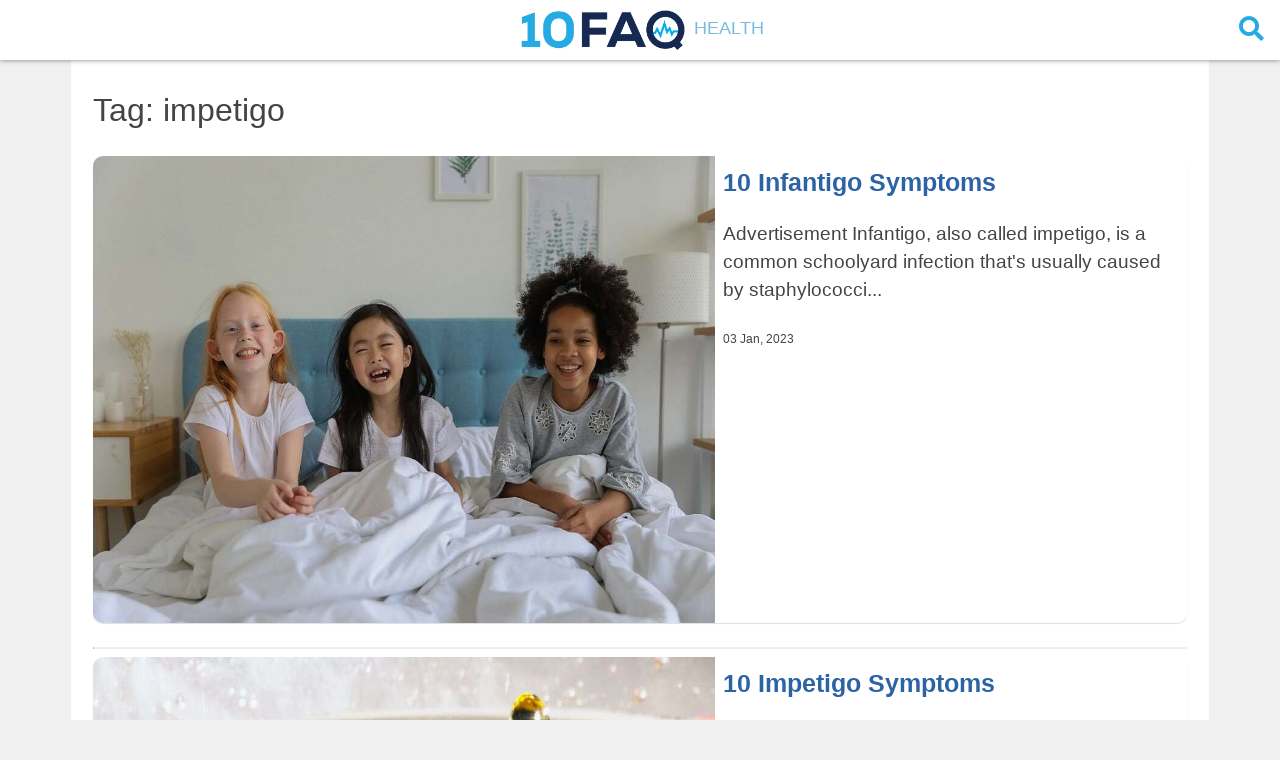

--- FILE ---
content_type: text/html
request_url: https://www.10faq.com/tags/impetigo/
body_size: 8501
content:
<!DOCTYPE html>
<html lang="en">
<head>
	
	<script async src="https://pagead2.googlesyndication.com/pagead/js/adsbygoogle.js?client=ca-pub-6676537536472367" crossorigin="anonymous"></script>
	</script>
	
	
	
	<!-- Google Tag Manager -->
	<script>(function(w,d,s,l,i){w[l]=w[l]||[];w[l].push({'gtm.start':
new Date().getTime(),event:'gtm.js'});var f=d.getElementsByTagName(s)[0],
j=d.createElement(s),dl=l!='dataLayer'?'&l='+l:'';j.async=true;j.src=
'https://www.googletagmanager.com/gtm.js?id='+i+dl;f.parentNode.insertBefore(j,f);
})(window,document,'script','dataLayer','GTM-5BVFBX8');
	</script>
	

	<meta charset="utf-8">
	<title>Tag: impetigo</title>
	<meta name="description" content="">
	<meta name="keywords" content="">
	<meta http-equiv="X-UA-Compatible" content="IE=edge">
	<meta name="viewport" content="width=device-width, initial-scale=1">
	<meta name="referrer" content="no-referrer-when-downgrade" />

	

	<meta property="og:type" content="article" />

	
	<meta property="og:title" content="Tag: impetigo">
	<meta name="twitter:title" content="Tag: impetigo" />
	

	
	
	
	<meta name="twitter:site" content="@10faqs" />
	
	
	<meta name="twitter:card" content="summary_large_image" />
	
	<link rel="shortcut icon" href="/assets/img/favicon/favicon.ico" type="image/x-icon">
	<link rel="icon" href="/assets/img/favicon/favicon.png">
	<link rel="apple-touch-icon" href="/assets/img/favicon/apple-touch-icon.png">
	<link rel="apple-touch-icon" sizes="72x72" href="/assets/img/favicon/apple-touch-icon-72x72.png">
	<link rel="apple-touch-icon" sizes="114x114" href="/assets/img/favicon/apple-touch-icon-114x114.png">
	<!-- Chrome, Firefox OS and Opera -->
	<meta name="theme-color" content="#a3d7ef">
	<!-- Windows Phone -->
	<meta name="msapplication-navbutton-color" content="#a3d7ef">
	<!-- iOS Safari -->
	<meta name="apple-mobile-web-app-status-bar-style" content="#a3d7ef">

	

	<!-- Font Awesome -->
	<link rel="preload" as="font" type="font/woff2" href="/assets/fonts/webfonts/fa-solid-900.woff2" crossorigin="anonymous" />
	<link rel="stylesheet" href="/assets/fonts/css/all.min.css">
	<!-- Styles -->
	<link rel="stylesheet" href="/assets/css/main.css?1723059754018462000">
	<link rel="stylesheet" href="/assets/css/custom.css?1723059754018462000">
	<!-- jQuery -->
	<script src="/assets/js/jquery-3.6.0.min.js"></script>

	<!-- Mobile detect -->
	<!-- <script src="https://cdn.jsdelivr.net/npm/mobile-detect@1.4.3/mobile-detect.min.js"></script> -->
	<script src="/assets/js/mobile-detect.min.js"></script>

	

	

	

	<!-- start webpush tracking code --> 
	<script type='text/javascript'>
		var _at = {}; window._at.track = window._at.track || function(){(window._at.track.q = window._at.track.q || []).push(arguments);}; _at.domain = '10faq.com';_at.owner = 'd4b6a689e507';_at.idSite = '12910';_at.attributes = {};_at.webpushid = 'web.27.aimtell.com';(function() { var u='//cdn.aimtell.com/trackpush/'; var d=document, g=d.createElement('script'), s=d.getElementsByTagName('script')[0]; g.type='text/javascript'; g.async=true; g.defer=true; g.src=u+'trackpush.min.js'; s.parentNode.insertBefore(g,s); })();
	</script>
	<!-- end webpush tracking code -->

	


</head>

<body>

  <div id="header-wrapper">
	<div id="head">
		<div id="top-bar">
			<div id="menu">&nbsp;</div>
			<div id="logo">
				<a href="/" name="10FAQ"><img src="/assets/img/logo.png" border="0" alt="10FAQ" />
					<span>
						Health
					</span></a>
			</div>

			

			
			<div id="search-box">
				<form action="/search/">
					<input name="q" type="search" placeholder="Search"></input>
				</form>
			</div>
			<div id="search-button">
				<button>
					<i class="fa fa-search"></i>
				</button>
			</div>
			
			
			
		</div>
	</div>
</div>




<script type="text/javascript">
	$(document).ready(function(){
		$("#search-button button").click(function() {
			if ($("#search-box").css('display') != 'none') {
				if ($("#search-box > form > input[type=search]").val() != "") {
          			$("#search-box > form").submit();
        		}
			}
			else {
				$("#search-box").css('display', 'inline-block');
  				$("#search-box").animate(
					{'width':'100%'}, 300
				);
				$("#search-box > form > input[type=search]").focus();
			}
		});

		$('.content-box').click(function() {
			$("#search-box").animate(
				{'width':'0'}, 300, function() {
					$("#search-box").css('display', 'none');
				}
			);
		});
	});
</script>



  <div class="wrapper">
    <div class="content-box clearfix">
  	<div class="container">
    <div class="row">
        <!-- Begin  articles -->
        <h1>Tag: impetigo</h1>
        <section class="col-md-7">
            
            

            <!-- Begin post -->

            <article class="post">
                
                <a href="/health/10-infantigo-symptoms/">
                    <img class="post-thumbnail" src="/assets/img/10-infantigo-symptoms-feature.jpg" />
                </a>
                
                <div class="post-content">
                    <h2 class="post-title"><a href="/health/10-infantigo-symptoms/">10 Infantigo Symptoms</a></h2>
                    <p>Advertisement Infantigo, also called impetigo, is a common schoolyard infection that's usually caused by staphylococci...</p>
                    <span class="post-date">03 Jan, 2023</span>
                </div>
            </article>

            <!-- End post -->

            <hr>
            

            <!-- Begin post -->

            <article class="post">
                
                <a href="/health/10-impetigo-symptoms/">
                    <img class="post-thumbnail" src="/assets/img/10-impetigo-symptoms-feature.jpg" />
                </a>
                
                <div class="post-content">
                    <h2 class="post-title"><a href="/health/10-impetigo-symptoms/">10 Impetigo Symptoms</a></h2>
                    <p>Advertisement Impetigo is a contagious skin infection that's frequently seen in young children. However, a...</p>
                    <span class="post-date">27 Feb, 2022</span>
                </div>
            </article>

            <!-- End post -->

            <hr>
            

            <!-- Begin post -->

            <article class="post">
                
                <a href="/health/what-is-impetigo/">
                    <img class="post-thumbnail" src="/assets/img/what-is-impetigo-09.jpg" />
                </a>
                
                <div class="post-content">
                    <h2 class="post-title"><a href="/health/what-is-impetigo/">What Is Impetigo?</a></h2>
                    <p>Advertisement People are always picking up scratches here and there. It tends to happen most...</p>
                    <span class="post-date">10 Oct, 2020</span>
                </div>
            </article>

            <!-- End post -->

            <hr>
            

            <!-- Begin post -->

            <article class="post">
                
                <a href="/health/impetigo/">
                    <img class="post-thumbnail" src="/assets/img/impetigo-01.jpg" />
                </a>
                
                <div class="post-content">
                    <h2 class="post-title"><a href="/health/impetigo/">Impetigo Causes, Symptoms & Treatments</a></h2>
                    <p>Advertisement Impetigo is a skin condition that is very common and contagious, as it involves...</p>
                    <span class="post-date">10 Jun, 2018</span>
                </div>
            </article>

            <!-- End post -->

            
            
            
        </section>
        <!-- End  articles -->
    </div>
</div>

</div>
  </div>

  <div id="disclaimer">
	<p>
		<a href="/">Home</a> | <a href="/privacy-policy/">Privacy Policy</a> | <a href="/editorial/">Editorial</a> | <a href="/how-to-unsubscribe/">Unsubscribe</a> | <a href="/about/">About Us</a>
	</p>

	
	<p>This site offers information designed for entertainment & educational purposes only. With any health related topic discussed on this site you should not rely on any information on this site as a substitute for professional medical diagnosis, treatment, advice, or as a substitute for, professional counseling care, advice, treatment, or diagnosis. If you have any questions or concerns about your health, you should always consult with a physician or other health-care professional.</p>
	
</div>

<footer id="footer-menu">
	<img src="/assets/img/logo-small.png" border="0" />
	<p>&copy; 2024 10FAQ - Atomiq Technologies Inc. All Rights Reserved.</p>

</footer>

</body>
</html>


--- FILE ---
content_type: text/html; charset=utf-8
request_url: https://www.google.com/recaptcha/api2/aframe
body_size: 182
content:
<!DOCTYPE HTML><html><head><meta http-equiv="content-type" content="text/html; charset=UTF-8"></head><body><script nonce="5jA55iM_7IFgeiDr_kIY0g">/** Anti-fraud and anti-abuse applications only. See google.com/recaptcha */ try{var clients={'sodar':'https://pagead2.googlesyndication.com/pagead/sodar?'};window.addEventListener("message",function(a){try{if(a.source===window.parent){var b=JSON.parse(a.data);var c=clients[b['id']];if(c){var d=document.createElement('img');d.src=c+b['params']+'&rc='+(localStorage.getItem("rc::a")?sessionStorage.getItem("rc::b"):"");window.document.body.appendChild(d);sessionStorage.setItem("rc::e",parseInt(sessionStorage.getItem("rc::e")||0)+1);localStorage.setItem("rc::h",'1769381468833');}}}catch(b){}});window.parent.postMessage("_grecaptcha_ready", "*");}catch(b){}</script></body></html>

--- FILE ---
content_type: text/css
request_url: https://www.10faq.com/assets/css/main.css?1723059754018462000
body_size: 37159
content:
/*! normalize.css v7.0.0 | MIT License | github.com/necolas/normalize.css */html{line-height:1.15;-ms-text-size-adjust:100%;-webkit-text-size-adjust:100%}body{margin:auto;width:100%}article,aside,footer,header,nav,section{display:block}header{width:100%}#static-content-container>div>vdz>vdz{bottom:140px !important}#video-content-container>div>vdz>vdz{bottom:140px !important}h1{font-size:2em;font-family:Helvetica Neue, Arial;font-weight:700;margin:0.67em 0}h2{font-size:1.5em;font-family:Helvetica Neue, Arial;font-weight:700;margin:0.67em 0}h3{font-size:17px;font-family:Helvetica Neue, Arial;font-weight:700;margin:10px 0px 8px 0}figcaption,figure,main{display:block}figure{margin:1em 40px}hr{-webkit-box-sizing:content-box;box-sizing:content-box;height:0;overflow:visible}pre{font-family:monospace, monospace;font-size:1em}a{background-color:transparent;-webkit-text-decoration-skip:objects}#top-menu,#top-menu-close{cursor:pointer}abbr[title]{border-bottom:none;text-decoration:underline;-webkit-text-decoration:underline dotted;text-decoration:underline dotted}b,strong{font-weight:inherit}b,strong{font-weight:bolder}code,kbd,samp{font-family:monospace, monospace;font-size:1em}dfn{font-style:italic}mark{background-color:#ff0;color:#000}small{font-size:80%}sub,sup{font-size:75%;line-height:0;position:relative;vertical-align:baseline}sub{bottom:-0.25em}sup{top:-0.5em}audio,video{display:inline-block}audio:not([controls]){display:none;height:0}img{border-style:none}svg:not(:root){overflow:hidden}button,input,optgroup,select,textarea{font-family:sans-serif;font-size:100%;line-height:1.15;margin:0}button,input{overflow:visible}button,select{text-transform:none}button,html [type="button"],[type="reset"],[type="submit"]{-webkit-appearance:button}button::-moz-focus-inner,[type="button"]::-moz-focus-inner,[type="reset"]::-moz-focus-inner,[type="submit"]::-moz-focus-inner{border-style:none;padding:0}button:-moz-focusring,[type="button"]:-moz-focusring,[type="reset"]:-moz-focusring,[type="submit"]:-moz-focusring{outline:1px dotted ButtonText}fieldset{padding:0.35em 0.75em 0.625em}legend{-webkit-box-sizing:border-box;box-sizing:border-box;color:inherit;display:table;max-width:100%;padding:0;white-space:normal}progress{display:inline-block;vertical-align:baseline}textarea{overflow:auto}[type="checkbox"],[type="radio"]{-webkit-box-sizing:border-box;box-sizing:border-box;padding:0}[type="number"]::-webkit-inner-spin-button,[type="number"]::-webkit-outer-spin-button{height:auto}[type="search"]::-webkit-search-cancel-button,[type="search"]::-webkit-search-decoration{-webkit-appearance:none}input{border-radius:0;-webkit-appearance:none}::-webkit-file-upload-button{-webkit-appearance:button;font:inherit}details,menu{display:block}summary{display:list-item}canvas{display:inline-block}template{display:none}[hidden]{display:none}.css .o,.css .o+.nt,.css .nt+.nt{color:#999}*,*::after,*::before{-webkit-box-sizing:border-box;box-sizing:border-box}html{line-height:1.5}body{font-family:Helvetica,serif;color:#444;background-color:#f0f0f0;-webkit-font-smoothing:antialiased;-moz-osx-font-smoothing:grayscale}h1{font-weight:400}img{max-width:100%;vertical-align:middle;display:inline-block}article img{display:block;margin-left:auto;margin-right:auto;width:100%}blockquote{border-left:5px solid #000;padding-left:1.1rem;margin-left:1rem;font-style:italic;color:#ada8a8}pre{padding:1rem 2rem;overflow-x:auto}pre code{border:0;padding-right:0;padding-left:0}.wrapper{margin:0 auto;padding:0;width:1138px;background-color:#fff}.post,.article-page{width:728px;background-color:#fff}::-moz-selection{background:rgba(38,57,89,0.8);color:#ffffff}::selection{background:rgba(38,57,89,0.8);color:#ffffff}.clearfix::before,.clearfix::after{content:"";display:table}.clearfix::after{clear:both}.error{width:100%;text-align:center}.error h1{margin:0;font-size:5em}.sidebar-ad{clear:both;margin:15px 0}#sidebar{width:296px;margin-left:65px;padding-top:25px}.social-media-links li{display:inline;margin:2px}.about{margin:0 0 40px;text-align:center}.about .cover-author-image{width:100px;height:100px;margin:0 auto 10px;-webkit-border-radius:100%;border-radius:100%;overflow:hidden;background-color:#333030}.about img{width:100%;height:100%;-webkit-border-radius:50%;border-radius:50%;-webkit-transition:-webkit-transform 0.35s;transition:-webkit-transform 0.35s;-o-transition:transform 0.35s;transition:transform 0.35s;transition:transform 0.35s, -webkit-transform 0.35s}.about img:hover{-webkit-transform:scale3d(0.9, 0.9, 1);transform:scale3d(0.9, 0.9, 1)}.about .author-name{margin:0 0 10px;position:relative;padding-bottom:15px;font-size:16px;text-transform:uppercase;color:#333030;font-weight:700}.author-name a{text-decoration:none;color:#333030}.about .author-name::after{content:"";position:absolute;left:50%;-webkit-transform:translateX(-50%);-ms-transform:translateX(-50%);transform:translateX(-50%);bottom:0;display:block;width:7px;height:7px;-webkit-border-radius:100%;border-radius:100%;background-color:#515151}.about p{font-size:16px;margin:0 0 10px}.content-box{padding:5px 22px;width:100%;display:-webkit-box;display:-webkit-flex;display:-ms-flexbox;display:flex;-webkit-box-orient:horizontal;-webkit-box-direction:normal;-webkit-flex-direction:row;-ms-flex-direction:row;flex-direction:row;-webkit-flex-wrap:wrap;-ms-flex-wrap:wrap;flex-wrap:wrap;-webkit-box-align:stretch;-webkit-align-items:stretch;-ms-flex-align:stretch;align-items:stretch}.contact .contact-title{position:relative;color:#333030;font-weight:400;font-size:12px;margin:0 0 5px;text-transform:uppercase;text-align:center}.contact .contact-title::before{content:"";display:block;height:2px;width:-webkit-calc(50% - 48px);width:calc(50% - 48px);-webkit-transform:translateY(-50%);-ms-transform:translateY(-50%);transform:translateY(-50%);position:absolute;top:50%;left:0;background-color:#515151}.contact .contact-title::after{content:"";display:block;height:2px;width:-webkit-calc(50% - 48px);width:calc(50% - 48px);-webkit-transform:translateY(-50%);-ms-transform:translateY(-50%);transform:translateY(-50%);position:absolute;top:50%;right:0;background-color:#515151}.contact ul{margin:0;padding:0;list-style:none;text-align:center}.contact ul li{display:inline-block;margin-left:10px}.contact ul li:first-child{margin-left:0}.contact ul li a{color:#515151;display:block;padding:5px;font-size:18px;-webkit-transition:all 350ms cubic-bezier(0.13, 0.43, 0.54, 1.82);-o-transition:all 350ms cubic-bezier(0.13, 0.43, 0.54, 1.82);transition:all 350ms cubic-bezier(0.13, 0.43, 0.54, 1.82)}.contact ul li a:hover{color:#333030;-webkit-transform:scale(1.2);-ms-transform:scale(1.2);transform:scale(1.2)}footer .copyright{font-size:14px;text-align:center;margin:0}footer img{max-width:50px}footer .footer-attribution{max-width:150px}.unsubscribe{margin-left:1em;margin-right:1em}.unsubscribe>div{text-align:center}.unsubscribe>div>img{max-width:600px}.post{width:100%;max-width:100%;margin-bottom:1.5rem;display:-webkit-box;display:-webkit-flex;display:-ms-flexbox;display:flex;-webkit-box-orient:horizontal;-webkit-box-direction:normal;-webkit-flex-direction:row;-ms-flex-direction:row;flex-direction:row;-webkit-box-align:stretch;-webkit-align-items:stretch;-ms-flex-align:stretch;align-items:stretch;min-height:11rem;-webkit-border-radius:10px;border-radius:10px;overflow:hidden;-webkit-transition:all .3s ease;-o-transition:all .3s ease;transition:all .3s ease;-webkit-box-shadow:0 1px 1px 0 rgba(31,35,46,0.15);box-shadow:0 1px 1px 0 rgba(31,35,46,0.15)}.post:hover{-webkit-transform:translate(0px, -2px);-ms-transform:translate(0px, -2px);transform:translate(0px, -2px);-webkit-box-shadow:0 15px 45px -10px rgba(10,16,34,0.2);box-shadow:0 15px 45px -10px rgba(10,16,34,0.2)}.post-tags{width:100%;max-width:100%;height:95px;margin-bottom:1.5rem;display:-webkit-box;display:-webkit-flex;display:-ms-flexbox;display:flex;-webkit-box-orient:horizontal;-webkit-box-direction:normal;-webkit-flex-direction:row;-ms-flex-direction:row;flex-direction:row;-webkit-box-align:stretch;-webkit-align-items:stretch;-ms-flex-align:stretch;align-items:stretch;-webkit-border-radius:10px;border-radius:10px;overflow:hidden;-webkit-transition:all .3s ease;-o-transition:all .3s ease;transition:all .3s ease;-webkit-box-shadow:0 1px 1px 0 rgba(31,35,46,0.15);box-shadow:0 1px 1px 0 rgba(31,35,46,0.15)}.post-tags:hover{-webkit-transform:translate(0px, -2px);-ms-transform:translate(0px, -2px);transform:translate(0px, -2px);-webkit-box-shadow:0 15px 45px -10px rgba(10,16,34,0.2);box-shadow:0 15px 45px -10px rgba(10,16,34,0.2)}.post .post-thumbnail{width:auto;height:auto;-webkit-background-size:cover;background-size:cover;background-position:50% 50%}.latest{width:100%;height:300px;max-width:100%;display:-webkit-box;display:-webkit-flex;display:-ms-flexbox;display:flex;-webkit-box-orient:vertical;-webkit-box-direction:normal;-webkit-flex-direction:column;-ms-flex-direction:column;flex-direction:column;-webkit-border-radius:10px;border-radius:10px;overflow:hidden;-webkit-transition:all .3s ease;-o-transition:all .3s ease;transition:all .3s ease;-webkit-box-shadow:0 1px 1px 0 rgba(31,35,46,0.15);box-shadow:0 1px 1px 0 rgba(31,35,46,0.15)}.latest:hover{-webkit-transform:translate(0px, -2px);-ms-transform:translate(0px, -2px);transform:translate(0px, -2px);-webkit-box-shadow:0 15px 45px -10px rgba(10,16,34,0.2);box-shadow:0 15px 45px -10px rgba(10,16,34,0.2)}.content-box #latest-articles .latest-post{width:30%;float:left;margin:10px 5px 10px 5px}.post-thumbnail-tags{max-width:100%;width:auto;height:95px;-webkit-background-size:cover;background-size:cover;background-position:50% 50%}.post-content-tags{width:80%;height:85px;margin-left:5px}.post-content-tags p{margin:0px}.post .post-content{padding:0.5rem;width:70%}.post .post-content .post-date,.post .post-content .post-words{font-size:12px}.post-words{margin:5px}.post .post-content .post-title{margin:0 0 10px;font-size:25px}.post .post-content .post-title a,.post .post-content .post-words a{text-decoration:none;color:#2c63a5}.post-tags .post-content-tags .post-title a,.post-tags .post-content-tags .post-words a{text-decoration:none;color:#2c63a5}.latest .post-content p{margin-top:0}.latest .post-content{padding:0.5rem}.latest .post-content .post-date,.latest .post-content .post-words{font-size:12px}.latest .post-content .post-title{margin:0;font-size:20px}.latest .post-content .post-title a,.latest .post-content .post-words a{text-decoration:none;color:#2c63a5}.latest .post-content p{margin-top:0}.latest .post-thumbnail{width:auto;height:auto;-webkit-background-size:cover;background-size:cover;background-position:50% 50%}.latest-img{max-height:200px;overflow:hidden}.post,.article-page p{font-size:1.2em}.wrap-content{padding:5px 6px}.wrap-content h1{font-weight:700;font-size:1.8em;text-transform:capitalize}.header-page{text-align:center;margin:10px 0}.header-page .page-title{font-size:2.2em;font-weight:700;margin:0 0 10px;line-height:1.3;text-align:left;text-transform:capitalize}hr{border-top:solid 1px #f0f0f0}.header-page .page-date{color:#a0a0a0;font-weight:300}.page-cover-image{position:relative;padding:0;margin:0;max-height:500px;background-color:#fafafa;overflow:hidden;display:none}.page-cover-image .page-image{width:100%;height:100%}.page-footer{display:-webkit-box;display:-webkit-flex;display:-ms-flexbox;display:flex;-webkit-box-pack:justify;-webkit-justify-content:space-between;-ms-flex-pack:justify;justify-content:space-between;-webkit-flex-wrap:wrap;-ms-flex-wrap:wrap;flex-wrap:wrap;padding-bottom:30px;margin:30px 0;border-bottom:1px solid #a0a0a0;clear:both;display:none}.page-meta .page-share{display:block;margin-left:50px;margin-top:-10px}.page-meta .page-share img{width:20px;height:20px}.page-meta .page-share a{display:inline-block;text-decoration:none;padding:2px 5px;color:#263959;font-size:12px;-webkit-transition:background-color .3s;-o-transition:background-color .3s;transition:background-color .3s}.page-meta .page-share a:first-child{margin-left:0}.page-meta .page-share a:hover{background-color:#ecf0f1}.page-meta{width:100%;display:inline-block;font-size:13px;text-align:left;border-top:1px solid #ddd;border-bottom:1px solid #ddd;font-size:13px;padding:6px 0;margin:4px 0}.page-publishdate{float:right;display:inline-block;padding-left:10px;vertical-align:middle;text-align:right}.page-author{float:left;display:inline-block;padding-left:2px;padding-right:10px;border-right:1px solid #ddd}.page-author img{width:23px;height:23px;vertical-align:middle;display:inline-block}.page-meta .author-name{display:inline-block;margin-left:6px;text-transform:capitalize}.page-reviewer{float:left;display:inline-block;border-right:1px solid #ddd;padding-left:10px;padding-right:10px}.page-reviewer img{width:23px;height:23px;vertical-align:middle;display:inline-block}.reviewer-name{display:inline-block;margin-left:6px;text-transform:capitalize}.page-reviewer a,.page-sources a{color:#2c63a5;cursor:pointer}.page-reviewer a:hover,.page-sources a:hover{color:#000}.page-sources{float:right;display:inline-block;position:relative;vertical-align:middle;padding-right:2px}.reviewer-card-container,.sources-card-container{display:none;position:relative;z-index:10;box-shadow:0 0 0 9999px rgba(0,0,0,0.5)}.reviewer-card,.sources-card{top:0;padding:10px;width:300px;display:inline-block;text-align:center;word-wrap:break-word;position:absolute;background-color:#fff;border-radius:10px;box-shadow:0 1px 5px 1px rgba(31,35,46,0.15)}.reviewer-card{left:100px}.sources-card{right:0}.sources-card ul{list-style-type:none;font-size:0.9em;text-align:left;padding:0}.sources-card li{margin-top:5px}.reviewer-card p{text-align:left;font-size:0.9em}.reviewer-header,.sources-header{margin-top:5px;float:left}.reviewer-header img,.sources-header img{display:inline-block;width:23px;height:23px;margin-right:5px}.reviewer-title,.sources-title{font-weight:600}.reviewer-card-name{font-weight:600}.reviewer-card-footer{text-align:right}.reviewer-card-footer a{color:#2c63a5}.close-btn-container{text-align:right}.close-btn:hover{opacity:.6;cursor:pointer}.close-btn i{color:#000}sup.source{font-weight:600}.source-tooltip-container{display:none;z-index:10;position:relative}.source-tooltip{top:1.5em;left:-150px;display:inline-block;position:absolute;width:300px;padding:10px;background-color:#fff;font-size:0.8em;word-wrap:break-word;border-radius:10px;box-shadow:0 1px 5px 1px rgba(31,35,46,0.15)}sup:hover{cursor:pointer}.page-tag{float:none;clear:both;display:none}.page-tag ul{list-style:none;padding:0px}.page-footer .page-tag a{text-decoration:none;font-size:10px;padding:5px 10px;margin-left:5px;color:#a0a0a0}.page-footer .page-tag a:hover{text-decoration:underline}#disclaimer{clear:both;text-align:center;padding:20px;padding-left:40px;background-color:#171717;border-top:4px solid #f0f0f0;border-bottom:1px solid #3e3e3e}#disclaimer,#footer-menu{color:#999;text-decoration:none}#disclaimer a{color:#258dad;text-decoration:none}#ot-sdk-btn{color:#258dad !important;border:0 !important;padding:0 !important;font-family:inherit;font-size:inherit !important;background-color:inherit}#ot-sdk-btn:hover{background-color:inherit !important}#footer-menu{background-color:#2c2c2c;padding:10px;text-align:center}#footer-menu p{margin:0;padding:0;font-size:0.8em}p.advertisement{font-size:12px;font-family:'Source Sans Pro', sans-serif;display:block;color:#999;margin:0}ins.adsbygoogle{text-decoration:none;margin-bottom:30px;width:100%}a.footnote,.reversefootnote{margin-left:2px;text-decoration:none;font-weight:600;color:#444}.footnotes{font-size:13px;color:#a0a0a0}.company{color:#999;text-align:center;font-size:0.8em}.blog-tags{width:100%;background-color:#ffffff;padding:0 20px 20px}.blog-tags h1{font-size:30px;text-align:center;line-height:1.3;color:#263959}.blog-tags h2{color:#263959;margin:00px 0}.tags{margin:0;padding:10px}.tags li{display:inline-block;margin:5px;list-style:none}.tags li a{text-decoration:none;color:#263959;display:inline-block;padding:5px 10px;border:1px solid #ecf0f1;background-color:#fafafa;-webkit-transition:all .3s;-o-transition:all .3s;transition:all .3s}.tags li a:hover{background-color:#ecf0f1}.tag-list span a{text-decoration:none;color:#263959}.tag-list span a:hover{text-decoration:underline;opacity:.8}.tags-home li{display:inline;float:left;margin:0 0px 14px 4px}.tags-button{background-color:#fafafa;border:1px solid #ecf0f1;color:#263959;text-decoration:none;padding:7px;border-radius:5px}#show-more{color:#2c63a5;text-decoration:none;font-size:1rem}.multipage.paging{display:table;margin:0 auto;padding-bottom:30px}ul.mp-controls{padding:0;margin:0}.mp-controls li{display:inline;float:left;margin:5px}.paging-first{background-color:#2c63a5;color:#fff;text-decoration:none;text-align:center;width:60px;height:40px;font-weight:800;font-size:24px;border-radius:5px}.paging-previous{background-color:#2c63a5;color:#fff;text-decoration:none;text-align:center;width:250px;height:50px;font-weight:800;font-size:24px;border-radius:3px;font-style:italic;font-size:18px;line-height:50px}.paging-previous a{text-decoration:none;text-transform:uppercase;color:white}.page-number{text-align:center;line-height:40px;color:#888;width:190px}.paging-next{background-color:#2c63a5;color:#fff;text-decoration:none;text-align:center;width:700px;height:60px;font-weight:800;font-size:24px;border-radius:3px;font-style:italic;line-height:60px}.paging-next.none,.paging-previous.none{background-color:#fff}.paging-next a{text-decoration:none;text-transform:uppercase;color:white}.paging-last{background-color:#2c63a5;color:#fff;text-decoration:none;text-align:center;width:60px;height:40px;font-weight:800;font-size:24px;border-radius:12px}.paging-number{text-align:center;text-decoration:none;width:60px;height:40px;font-weight:bold;font-size:24px}#see-all-articles{width:100%;margin:20px 0;text-align:right}#see-all-articles a{text-decoration:none;color:#263959;padding:10px;border:2px solid #f0f0f0}.cat-header{width:100%;position:relative;height:40px;border-bottom:2px solid #f0f0f0;margin-top:5px;margin-bottom:5px}.cat-header h2{float:left;margin-top:5px}.cat-header a{float:right;text-decoration:none;color:#77bbdc;margin-top:15px;font-size:14px}.about-background1{background:url(/assets/img/family-health-bc.jpg) no-repeat center center;padding:5em 0 5em 0;margin-bottom:1em}.about-background2{background:url(/assets/img/office-bg1.jpg) no-repeat center center;padding:10em 0 10em 0;margin-top:1em;margin-bottom:1em;clear:both}.about-background3{background:url(/assets/img/hiring-background.jpg) no-repeat center center;padding:10em 0 10em 0}.about-background4{background:url(/assets/img/office-bg2.jpg) no-repeat center center;padding:10em 0 10em 0}.about-background5{background:url(/assets/img/health-family.jpg) no-repeat;padding:5em 0 14em 0;margin-bottom:1em}.about-background6{background:url(/assets/img/office-bg3.jpg) no-repeat;padding:10em 0 10em 0}.about-background5 h3{margin-left:40px;display:inline-block}.about-background5 p{margin-left:40px;width:500px}.about-background5 h3{color:#000;display:inline-block;font-size:2.2rem;font-weight:800;border-bottom:3px solid #25aae1}.about-background1 h1{font-weight:400;font-size:4.2rem;line-height:1.1;color:#fff;width:400px;margin-left:50px}.about-background3 h3{font-weight:600;border-bottom:none;font-size:2.2rem;line-height:1.1;color:#fff;width:400px;margin-left:50px}.about-background3 p{color:#fff;margin-left:50px;width:500px}.about-background3 .button{outline:0;background:#25aae1;border-radius:8px;font-weight:700;font-size:1.6rem;padding:0.5em 2.1em 0.5em 2.1em;vertical-align:middle;display:inline-block;text-align:center;color:#fefefe;text-decoration:none;-webkit-transition:background-color 0.25s ease-out, color 0.25s ease-out;transition:background-color 0.25s ease-out, color 0.25s ease-out}.about-background3 .button:hover{background-color:#444}.about-mission1{margin-left:40px;float:left;width:42%;margin-bottom:1em}.about-mission2{margin-right:40px;float:right;width:42%;margin-bottom:1em}.about-heading{color:#000;display:inline-block;font-weight:800;border-bottom:3px solid #25aae1}.experts-list{list-style:none}.experts-list li{display:inline-block;width:300px;vertical-align:top;margin-left:10px;margin-right:10px}.experts-list li h3{font-weight:700;margin:20px 0px 0px 0px;color:#000;border-bottom:none}.team-list{list-style:none;column-count:4}.team-list li{font-weight:500;color:#000;padding-bottom:10px}.team-list li a{color:#2c63a5;text-decoration:none}.team-list li img{width:100px;height:100px}.team-list li span{padding-left:5px}.about-editorial{list-style:none}.about-editorial p{width:250px}.about-editorial li{vertical-align:top;display:inline-block;margin-right:5px;width:32%}.about-editorial .about-heading{font-size:1.2rem}#search-box{display:none;text-align:right;float:right;margin-left:auto;margin-right:0;position:absolute;top:14px;right:55px}#search-box input{border:1px solid #e5e5e5;background:#f7f7f7;padding:5px}#search-button{position:absolute;top:14px;right:10px}#search-button button{font-size:25px;color:#25aae1;background:transparent;border:0}#___gcse_0{width:100%}#search-title{position:absolute}.gsc-control-cse{margin-top:50px}.gsc-results .gsc-cursor-box{text-align:center}#menu{float:left;display:inline-block;width:25%}#top-menu{position:absolute;top:14px;right:10px;display:visible}#top-menu i{color:#2175b4}#top-menu-close{position:absolute;top:14px;right:10px;display:none}#top-menu-close i{color:#2175b4}.top-menu-body{display:none;width:200px;position:absolute;top:60px;right:0px;background-color:#77bbdc;z-index:10}.top-menu-body h3{color:#fff;border-top:none}.top-menu-body ul{list-style:none;width:100%;margin:0;padding:0}.top-menu-body .menu li a{text-decoration:none;color:#fff;display:block;width:100%;height:100%;font-weight:600;text-transform:capitalize}.top-menu-body .menu li img{width:1.5em;height:1.5em}.top-menu-body .menu li{padding:5px 5px 5px 10px}.top-menu-body .menu li:hover{background-color:#f0f0f0}#header-wrapper{width:100%;position:relative;background:#fff;-moz-box-shadow:0 0 5px rgba(0,0,0,0.5);-webkit-box-shadow:0 0 5px rgba(0,0,0,0.5);box-shadow:0 0 5px rgba(0,0,0,0.5)}#head{vertical-align:bottom;background:#fff;width:100%}#logo{display:inline-block;text-align:center;width:50%;padding:5px}#logo img{padding:5px;max-height:50px}#logo>a{text-decoration:none;position:relative;z-index:10}#logo>a>span{color:#77bbdc;text-transform:uppercase;font-size:18px}.leaderboard{text-align:center;width:80%;vertical-align:middle}.leaderboard p{margin-top:0px}#welcome-message{clear:both;width:100%}#feature-articles{width:80%;padding-top:10px}#latest-articles{width:100%}#navigation-sidebar{width:190px;margin-left:20px}#navigation-sidebar ul,#sidebar ul,.recommended-articles ul{margin:0;padding:5px;list-style:none}#navigation-sidebar .item-title a,#sidebar .item-title a{text-decoration:none;color:#2c63a5;font-weight:400;font-size:13px}.proper-ad-unit.motab{display:none !important}.proper-ad-unit.desktop-left{float:left}ins.adsbygoogle.nodesktop,.advertisement.nodesktop,.ad-unit.nodesktop,.proper-ad-unit.nodesktop{display:none !important}ins.adsbygoogle.tablet,.advertisement.tablet,.ad-unit.tablet,.proper-ad-unit.tablet{display:none !important}ins.adsbygoogle.mobile,.advertisement.mobile,.ad-unit.mobile,.proper-ad-unit.mobile{display:none !important}in.adsbygoogle.motab,.advertisement.motab,.ad-unit.motab,.proper-ad-unit.motab{display:none !important}#related-posts{width:100%}#bottomrail.sticky{position:-webkit-sticky;position:sticky;top:10px}#leftrail{position:fixed;left:10px}#leftrail.sticky{top:10px}#sidebar .recommended-articles.sticky{position:-webkit-sticky;position:sticky;top:10px}.affiliate{width:100%;text-align:center;font-weight:600;font-size:150%}.affiliate a{color:#2c40c0}h2.promotion-msg{color:#2c63a5}.related-articles .item-wrapper{width:30%;float:left;margin:5px}.related-articles .item-wrapper .item-title{color:#2c63a5;font-size:16px;font-weight:bold;text-decoration:none}.related-articles .item-wrapper .item-title .item-source{color:#999;font-size:12px;font-weight:600}.related-articles h3,.promotion-search h3{font-size:22px;padding:0px 0 5px;margin:0 0 5px 0}.promotion-search{clear:both;padding:30px 0 30px 0}div.promotion-search>div.search-wrapper{text-align:center}div.promotion-search>div.search-wrapper>div.search-box{padding:0;width:70%}div.promotion-search>div.search-wrapper>div.search-box>form>input[type=search]{width:100%;height:40px}.recommended-articles>ul>li{padding:5px 0px 5px 8px;border-bottom:1px solid #aa9c9c1a}.recommended-articles>ul>li:nth-child(4){border-bottom:0}.recommended-articles>ul>li>a{color:#2c63a5;font-size:14px;font-weight:bold;text-decoration:none}.recommended-articles>ul>li>a>div>div.item-title{width:50%;display:inline-block;float:left}.recommended-articles>ul>li>a>div>div.item-img{display:inline-block;width:50%}.recommended-articles>ul>li>a>div>div.item-title>span.item-source{color:grey;font-size:11px;font-weight:600}.recommended-articles>ul>li>a>div{display:table}.recommended-articles>ul>li>a>div>div.item-title{display:table-footer-group;width:100%}.recommended-articles>ul>li>a>div>div.item-img{display:table-header-group;width:100%}.recommended-articles>ul>li>a>div>div.item-titlesmall{width:140px;float:right}.recommended-articles>ul>li>a>div>div.item-imgsmall{width:120px;float:left;margin-right:10px}.recommended-articles>ul>li>a>div>div.item-titlesmall>span.item-source{color:grey;font-size:11px;font-weight:600}.recommended-articles>ul>li{width:32%;display:inline-block;vertical-align:top}#sidebar .recommended-articles>ul>li{width:100%;display:block}#sidebar-ad-unit{width:100%;height:100%;min-width:100px;max-width:297px;min-height:500px;max-height:600px}.search-box{display:inline-block}.search-box input{border:1px solid #e5e5e5;background:#f7f7f7;padding:5px;width:250px}.search-button{display:inline-block}.search-button button{border:0;background-color:transparent;font-size:25px;color:#25aae1}#lightbox-one .center{text-align:center}#lightbox-one .clear{clear:both}#lightbox-one .blue-button{background:#1989c3;-webkit-border-radius:5px;-moz-border-radius:5px;border-radius:5px;font-weight:600;font-size:26px;line-height:27px;color:#fff;cursor:pointer;padding:12px 40px}#lightbox-one .red-button{background:#d7444b;-webkit-border-radius:5px;-moz-border-radius:5px;border-radius:5px;font-weight:600;font-size:26px;line-height:27px;color:#fff;cursor:pointer;padding:12px 30px}#lightbox-one .blue-button:hover,#lightbox-one .red-button:hover{background:#222;color:#fff}#lightbox-one{background:#fff;-moz-box-shadow:0 0 15px rgba(0,0,0,0.5);-webkit-box-shadow:0 0 15px rgba(0,0,0,0.5);box-shadow:0 0 15px rgba(0,0,0,0.5);font-family:'Open Sans', sans-serif;margin:0 auto;padding:0 20px 20px 20px;max-width:590px;width:100%;height:330px}#lightbox-one .question-image{position:relative;margin-bottom:20px}#lightbox-one h1{font-size:29px;line-height:37px;font-weight:700;margin:0 0 24px 0}#lightbox-one h5{font-size:15px;line-height:19px;font-weight:600;margin:0 0 19px 0}#lightbox-one p{font-size:14px;line-height:19px;margin:0 0 12px 0}#lightbox-one a{color:#1989c3}#lightbox-one a:hover{color:#000}#lightbox-one .blue-button,.lightbox-one .blue-button:hover{color:#fff}.no-light-box-launcher{display:none}.lightbox-two{background:url("/assets/img/lightbox2-background.jpg") #fff no-repeat center center;background-size:cover;-webkit-background-size:cover;-moz-background-size:cover;-o-background-size:cover;-moz-box-shadow:0 0 15px rgba(0,0,0,0.5);-webkit-box-shadow:0 0 15px rgba(0,0,0,0.5);box-shadow:0 0 15px rgba(0,0,0,0.5);font-family:'Open Sans', sans-serif;margin:0 auto;padding:30px 20px 20px 30px;max-width:574px;width:88%}.lightbox-two h1{font-size:33px;line-height:37px;font-weight:700;color:#fff;margin:0 0 70px 0;max-width:220px}.lightbox-two p{font-size:14px;line-height:19px;margin:0 0 12px 0}.lightbox-two a{color:#fff}.lightbox-two a:hover{color:#ddd}.lightbox-three{background:#fff;-moz-box-shadow:0 0 15px rgba(0,0,0,0.5);-webkit-box-shadow:0 0 15px rgba(0,0,0,0.5);box-shadow:0 0 15px rgba(0,0,0,0.5);font-family:'Open Sans', sans-serif;margin:0 auto;padding:0;max-width:624px;width:92%}.lightbox-three img{max-width:100%}.lightbox-three .center{padding:20px 20px}.lightbox-three h1{font-size:29px;line-height:37px;font-weight:700;margin:0 0 24px 0}.lightbox-three h5{font-size:15px;line-height:19px;font-weight:600;margin:0 0 19px 0}.lightbox-three p{font-size:14px;line-height:19px;margin:0 0 12px 0}.lightbox-three a{color:#1989c3}.lightbox-three a:hover{color:#000}.lightbox-three .blue-button,.lightbox-three .blue-button:hover{color:#fff}#extension-helper{background:url("/assets/img/blue-three-arrows-box.png");background-repeat:no-repeat;width:220px;height:155px;color:white;line-height:1.4;padding-left:40px;left:620px;top:-200px}#confirm-message{font-size:26px;font-weight:300;letter-spacing:0.1px;text-align:left;color:#5f5f5f;margin:45px 40px 0;text-align:center}#confirm-message a{width:150px;height:36px;line-height:36px;object-fit:contain;font-size:15px;letter-spacing:0px;text-align:center;cursor:pointer;display:inline-block;margin:5px;text-align:center;text-decoration:none}#confirm-yes{color:#9b9b9b}#confirm-no{border:1px solid #1678df;background-color:#1678df;color:#fff}.extension-banner{font-weight:700}#extension-helper p{text-align:center}@media only screen and (max-width: 1088px){.wrapper{width:90%}.post{-webkit-box-orient:vertical;-webkit-box-direction:normal;-webkit-flex-direction:column;-ms-flex-direction:column;flex-direction:column}.post .post-thumbnail{width:100%}.post .post-content{width:100%}.post .post-content .post-title{margin:0 0 5px}.post .post-content .post-title a{font-size:21px}.leaderboard{float:none;vertical-align:top;height:70px}}@media only screen and (max-width: 1024px){.wrapper{width:100%;margin:0 auto;padding:0}h1{font-weight:600}li.paging-previous{width:200px}li.page-number{width:160px}#navigation-sidebar{display:none}#feature-articles{width:100%}.post,.article-page{width:100%}.article-page .advertisement{font-size:13px}.latest .latest-img{max-height:150px;overflow:hidden}#sidebar{clear:both;width:100%;margin:0 10px}.sidebar-ad{display:none !important}.proper-ad-unit.desktop-left{float:none}ins.adsbygoogle.desktop,.advertisement.desktop,.proper-ad-unit.desktop-right,.proper-ad-unit.desktop{display:none !important}.proper-ad-unit.motab{display:inline-block !important}ins.adsbygoogle.tablet{display:inline-block !important}.advertisement.tablet,.ad-unit.tablet{display:block !important}ins.adsbygoogle.desktab{display:inline-block !important}in.adsbygoogle.motab{display:inline-block !important}.advertisement.motab,.ad-unit.motab{display:block !important}.advertisement.desktab,.ad-unit.desktab{display:block !important}in.adsbygoogle.modesk{display:none}.advertisement.modesk,.ad-unit.modesk{display:none}.recent-articles{display:none}.follow-links{display:none}#menu{display:none}#logo{text-align:left}.search{display:none}.page-cover-image{display:block}#sidebar .recommended-articles>ul>li,.recommended-articles>ul>li{width:32%;display:inline-block}.recommended-articles>ul>li>a>div>div.item-titlesmall{display:table-footer-group;float:none;width:100%}.recommended-articles>ul>li>a>div>div.item-imgsmall{display:table-header-group;float:none;width:100%}}@media only screen and (max-width: 768px){h1{font-size:1.5em}.header-page .page-title{font-size:1.5em}.wrap-content h1{font-size:1.3em}.about{text-align:center;max-width:480px;margin:10px auto auto}.about img{width:100px;height:100px;-webkit-border-radius:100%;border-radius:100%;margin-bottom:10px}.content-box{padding:10px 10px;width:100%;display:-webkit-box;display:-webkit-flex;display:-ms-flexbox;display:flex;-webkit-box-orient:horizontal;-webkit-box-direction:normal;-webkit-flex-direction:row;-ms-flex-direction:row;flex-direction:row;-webkit-flex-wrap:wrap;-ms-flex-wrap:wrap;flex-wrap:wrap;-webkit-box-align:stretch;-webkit-align-items:stretch;-ms-flex-align:stretch;align-items:stretch;clear:both}.contact-title,.copyright{display:none}#disclaimer{padding-left:20px}.leaderboard{float:none;vertical-align:top;height:70px}li.paging-previous{width:240px}li.page-number{width:180px}.latest .latest-img{max-height:130px;overflow:hidden}in.adsbygoogle.modesk{display:none}.advertisement.modesk,.ad-unit.modesk{display:none}#menu{display:none}#logo{width:40%}#logo img{max-height:50px}.related-articles .item-wrapper{width:31%;float:left;margin:5px}}@media only screen and (max-width: 480px){.content-box{padding:5px 10px;width:100%;display:-webkit-box;display:-webkit-flex;display:-ms-flexbox;display:flex;-webkit-box-orient:horizontal;-webkit-box-direction:normal;-webkit-flex-direction:row;-ms-flex-direction:row;flex-direction:row;-webkit-flex-wrap:wrap;-ms-flex-wrap:wrap;flex-wrap:wrap;-webkit-box-align:stretch;-webkit-align-items:stretch;-ms-flex-align:stretch;align-items:stretch;clear:both}.unsubscribe>div>img{max-width:100%}.post,.article-page{width:100%;-webkit-box-orient:vertical;-webkit-box-direction:normal;-webkit-flex-direction:column;-ms-flex-direction:column;flex-direction:column}.post .post-thumbnail{width:100%}.post .post-content{width:100%}.post .post-content .post-title{margin:0 0 5px}.post .post-content .post-title a{font-size:20px}.content-box #latest-articles .latest-post{width:100%;margin-left:0;margin-right:0;margin-top:10px;margin-bottom:10px}.post-tags .post-content-tags .post-title{padding-top:0px;line-height:0.8}.post-tags .post-content-tags .post-date{font-size:12px}.post-tags .post-content-tags .post-words{font-size:12px}.post-tags .post-content-tags p{margin-top:0px;font-size:12px}.post-tags .post-content-tags .post-title a{font-size:14px}.page-meta{font-size:9px}.blog-tags h2{font-size:18px}li.paging-previous{display:none}li.page-number{width:70px}li.paging-next{width:350px}#disclaimer{padding-left:20px}#feature-articles{width:100%}#latest-articles{width:100%}.latest .latest-img{max-height:100%;overflow:hidden}.top-menu-body{right:0px}ins.adsbygoogle.desktop,.advertisement.desktop,.ad-unit.desktop,.proper-ad-unit.desktop{display:none !important}ins.adsbygoogle.tablet,.advertisement.tablet,.ad-unit.tablet,.proper-ad-unit.tablet{display:none !important}ins.adsbygoogle.desktab,.advertisement.desktab,.ad-unit.desktab,.proper-ad-unit.desktab{display:none !important}ins.adsbygoogle.mobile{display:inline-block !important}.advertisement.mobile,.ad-unit.mobile,.proper-ad-unit.mobile{display:block !important}in.adsbygoogle.modesk{display:inline-block !important}.advertisement.modesk,.ad-unit.modesk,.proper-ad-unit.modesk{display:block !important}p.advertisement+div.proper-ad-unit{min-height:300px;margin-bottom:15px}p.advertisement.desktop+div.proper-ad-unit{min-height:0;margin-bottom:0}div.proper-ad-unit.not-first-page{margin-bottom:20px !important}#lightbox-one{height:600px}.recommended-articles{display:block}.recommended-articles>h3{margin:10px 0px 8px 0px}.recommended-articles>ul>li>a{color:#2c63a5;font-size:18px;font-weight:bold;text-decoration:none}#sidebar ul,.recommended-articles>ul{padding:0}.recommended-articles>ul>li{padding:0;border-bottom:0}#logo{width:100%;text-align:center}#search-button{position:absolute;top:14px}#search-box{position:relative;right:0;top:0}#search-box>form>input[type=search]{width:100%}.related-articles .item-wrapper{width:100%;margin:0}.related-articles h3,.promotion-search h3{font-size:15px}h2.promotion-msg{margin-top:0}#sidebar .recommended-articles>ul>li,.recommended-articles>ul>li{width:100%;display:block}.recommended-articles>ul>li:nth-of-type(1n+2){display:none}.about-background1{margin-bottom:1em}.about-background2{margin-top:1em;margin-bottom:1em}.about-background5{background:url(/assets/img/health-family.jpg) no-repeat;padding:5em 0 14em 0;margin-bottom:1em}.about-background6{background:url(/assets/img/office-bg3.jpg) no-repeat;padding:10em 0 10em 0}.about-background5 h3{margin-left:0;display:inline-block}.about-background5 p{margin-left:0;width:100%}.about-background1 h1{margin-left:10px;margin-right:10px;font-size:3.5rem;width:100%}.about-background3 h3{margin-left:10px;width:100%}.about-background3 p{margin-left:10px;margin-right:10px;width:320px}.about-mission1{margin-left:0;clear:both;width:100%;margin-bottom:0}.about-mission2{margin-right:0;clear:both;width:100%;margin-bottom:0}.experts-list li{display:inline-block;width:100%;vertical-align:top;margin:0;padding:0}.experts-list{margin:0;padding:0}.team-list{column-count:3;padding:0;margin:0}.team-list li{text-align:center}.about-editorial{list-style:none}.about-editorial p{width:100%}.about-editorial li{vertical-align:top;display:inline-block;margin-right:0;width:100%}.about-editorial .about-heading{font-size:1.2rem}.reviewer-card{left:0;width:100%}.page-publishdate{margin-top:5px}.page-sources{top:5px}}@media only screen and (max-width: 375px){li.paging-previous{display:none}li.page-number{width:70px}li.paging-next{width:320px}#logo img{max-height:40px}}@media only screen and (max-width: 320px){.page-meta{font-size:8px}li.paging-previous{display:none}li.page-number{width:60px}li.paging-next{width:280px}}

/*# sourceMappingURL=main.css.map */